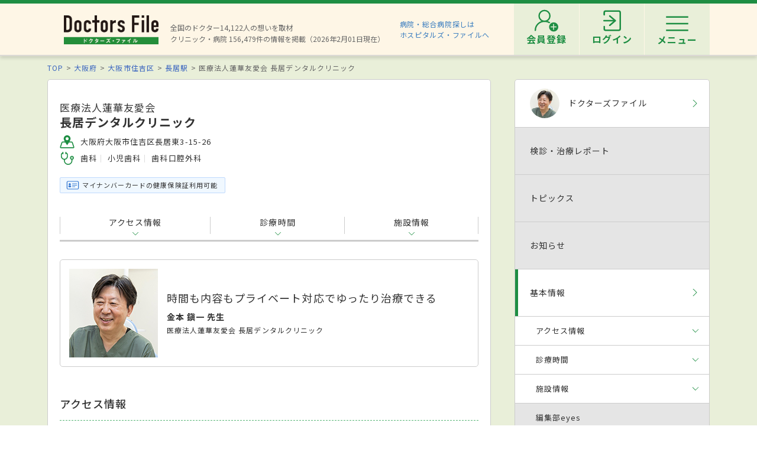

--- FILE ---
content_type: image/svg+xml
request_url: https://doctorsfile.jp/assets/common/ico_login-4ca3d34734d9004c6fb70f10c022ee0d4a33e27809101ce32eb1719ea473a8e9.svg
body_size: 1641
content:
<svg xmlns="http://www.w3.org/2000/svg" xmlns:xlink="http://www.w3.org/1999/xlink" width="36" height="36" viewBox="0 0 36 36">
  <defs>
    <clipPath id="clip-path">
      <rect id="長方形_9" data-name="長方形 9" width="36" height="36" transform="translate(1198 26)" fill="#fff" stroke="#707070" stroke-width="1"/>
    </clipPath>
  </defs>
  <g id="マスクグループ_12" data-name="マスクグループ 12" transform="translate(-1198 -26)" clip-path="url(#clip-path)">
    <g id="ログイン" transform="translate(1192.928 22.167)">
      <g id="グループ_43" data-name="グループ 43">
        <g id="グループ_42" data-name="グループ 42">
          <path id="パス_38" data-name="パス 38" d="M27.2,22.99H10.776a1.166,1.166,0,1,1,0-2.332H27.2a1.166,1.166,0,1,1,0,2.332Z" fill="#1e8e43"/>
        </g>
        <path id="パス_39" data-name="パス 39" d="M19.546,30.06a1.121,1.121,0,0,1-.886-.416,1.161,1.161,0,0,1,.136-1.636l7.3-6.184-7.3-6.175a1.161,1.161,0,1,1,1.5-1.772l8.354,7.061a1.152,1.152,0,0,1,0,1.772L20.3,29.78A1.14,1.14,0,0,1,19.546,30.06Z" fill="#1e8e43"/>
        <path id="パス_40" data-name="パス 40" d="M33.035,37.627H13.4a3.439,3.439,0,0,1-3.481-3.381V30.883a1.166,1.166,0,1,1,2.332,0v3.363A1.119,1.119,0,0,0,13.407,35.3H33.053a1.107,1.107,0,0,0,1.157-1.058V9.42a1.119,1.119,0,0,0-1.157-1.058H13.4A1.124,1.124,0,0,0,12.241,9.42v3.363a1.166,1.166,0,0,1-2.332,0V9.42a3.439,3.439,0,0,1,3.481-3.381H33.035A3.439,3.439,0,0,1,36.515,9.42V34.246A3.427,3.427,0,0,1,33.035,37.627Z" fill="#1e8e43"/>
      </g>
      <rect id="長方形_65" data-name="長方形 65" width="36" height="36" transform="translate(5.072 3.833)" fill="none"/>
    </g>
  </g>
</svg>


--- FILE ---
content_type: image/svg+xml
request_url: https://doctorsfile.jp/assets/common/ico_card-12401a7e26dad1d675c71b18d30db45d14985ccc9510d5368dec79e7b69de668.svg
body_size: 1611
content:
<?xml version="1.0" encoding="utf-8"?>
<!-- Generator: Adobe Illustrator 25.4.1, SVG Export Plug-In . SVG Version: 6.00 Build 0)  -->
<svg version="1.1" id="レイヤー_1" xmlns="http://www.w3.org/2000/svg" xmlns:xlink="http://www.w3.org/1999/xlink" x="0px"
	 y="0px" viewBox="0 0 150 110" style="enable-background:new 0 0 150 110;" xml:space="preserve">
<style type="text/css">
	.st0{fill:#3276D1;}
</style>
<g>
	<path class="st0" d="M148.6,13.8c-1.3-3.1-3.5-5.7-6.3-7.6c-2.9-1.9-6.2-3-9.7-3H17.3c-2.3,0-4.6,0.5-6.7,1.4C7.5,5.8,4.9,8,3,10.8
		C1,13.7,0,17,0,20.5v69c0,2.3,0.5,4.6,1.4,6.8c1.3,3.1,3.5,5.7,6.3,7.6c2.9,1.9,6.2,3,9.7,3h115.3c2.3,0,4.6-0.5,6.7-1.4
		c3.1-1.3,5.7-3.5,7.6-6.3c1.9-2.9,3-6.2,3-9.7v-69C150,18.2,149.5,15.9,148.6,13.8z M141.7,89.5c0,1.2-0.2,2.4-0.7,3.5
		c-0.7,1.6-1.8,3-3.3,4c-1.5,1-3.2,1.5-5,1.5H17.3c-1.2,0-2.4-0.2-3.5-0.7c-1.6-0.7-3-1.8-4-3.3c-1-1.5-1.5-3.2-1.5-5v-69
		c0-1.2,0.2-2.4,0.7-3.5c0.7-1.6,1.8-3,3.3-4c1.5-1,3.2-1.5,5-1.5h115.3c1.2,0,2.4,0.2,3.5,0.7c1.6,0.7,3,1.8,4,3.3
		c1,1.5,1.5,3.2,1.5,5L141.7,89.5L141.7,89.5z"/>
	<path class="st0" d="M37.8,56.5c7.3,0,13.2-5.9,13.2-13.2c0-7.3-5.9-13.2-13.2-13.2c-7.3,0-13.2,5.9-13.2,13.2
		C24.6,50.6,30.5,56.5,37.8,56.5z"/>
	<path class="st0" d="M49,58.5c-0.3-0.3-1.6-0.4-1.9-0.1c-2.7,1.7-5.8,2.6-9.2,2.6c-3.4,0-6.5-1-9.2-2.6c-0.4-0.2-1.7-0.1-1.9,0.1
		c-2.2,2.2-5.1,7.1-5.7,10.7C19.5,77.9,28.8,81,37.8,81c9,0,18.3-3.1,16.9-11.8C54.1,65.7,51.2,60.8,49,58.5z"/>
	<rect x="68.3" y="32.9" class="st0" width="59.2" height="6.6"/>
	<rect x="68.3" y="51.5" class="st0" width="59.2" height="6.6"/>
	<rect x="68.3" y="70.1" class="st0" width="36.7" height="6.6"/>
</g>
</svg>


--- FILE ---
content_type: image/svg+xml
request_url: https://doctorsfile.jp/assets/renew/ico_facebook-257949b0e3407872737fbe81e0c137dac2c0ad89cc9ad7230ef747e9abfbd374.svg
body_size: 565
content:
<svg xmlns="http://www.w3.org/2000/svg" width="39.979" height="40"><path data-name="パス 1806" d="M39.979 19.99a19.99 19.99 0 1 0-23.1 19.743V25.754h-5.105V19.99h5.105v-4.406c0-5 2.964-7.782 7.535-7.782a28.691 28.691 0 0 1 4.447.412v4.879h-2.512c-2.491 0-3.273 1.565-3.273 3.129v3.747h5.558l-.885 5.764h-4.673v13.979A19.932 19.932 0 0 0 39.979 19.99Z" fill="#1877f2"/><path data-name="パス 1807" d="m27.764 25.789.884-5.759h-5.553v-3.743c0-1.584.8-3.126 3.27-3.126h2.509V8.266a28.661 28.661 0 0 0-4.442-.411c-4.566 0-7.527 2.776-7.527 7.774v4.4h-5.1v5.759h5.1v13.967a19.662 19.662 0 0 0 6.211 0V25.789Z" fill="#fff"/></svg>